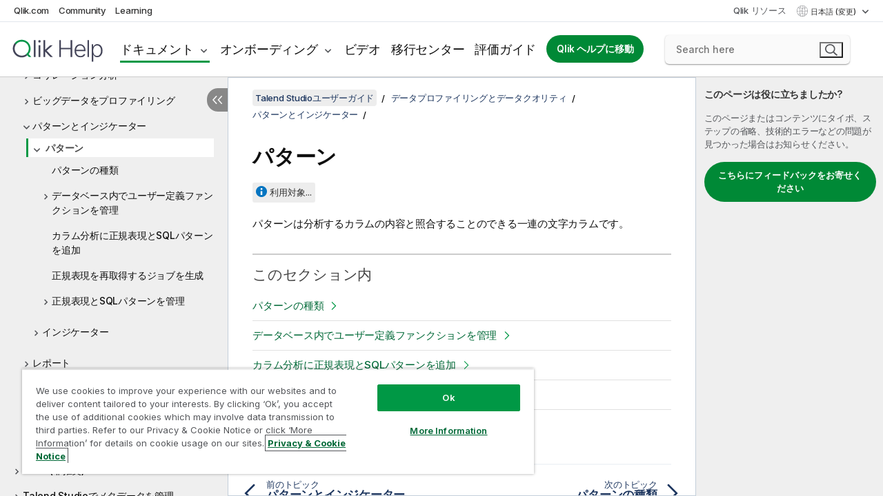

--- FILE ---
content_type: text/html; charset=utf-8
request_url: https://help.qlik.com/talend/ja-JP/studio-user-guide/8.0-R2024-06/patterns
body_size: 58976
content:

<!DOCTYPE html>
<html lang="ja">
<head data-version="5.8.5.35">
    <meta charset="utf-8" />
    <meta name="viewport" content="width=device-width, initial-scale=1.0" />
                <meta name="DC.Type" content="concept" />
                <meta name="DC.Title" content="&#x30D1;&#x30BF;&#x30FC;&#x30F3;" />
                <meta name="DC.Coverage" content="&#x30B8;&#x30E7;&#x30D6;&#x30C7;&#x30B6;&#x30A4;&#x30F3;&#x3068;&#x958B;&#x767A;" />
                <meta name="prodname" content="Talend Cloud" />
                <meta name="prodname" content="Talend Data Fabric" />
                <meta name="prodname" content="Talend MDM Platform" />
                <meta name="prodname" content="Talend Real-Time Big Data Platform" />
                <meta name="prodname" content="Talend Data Services Platform" />
                <meta name="prodname" content="Talend Big Data Platform" />
                <meta name="prodname" content="Talend Data Management Platform" />
                <meta name="prodname" content="Talend ESB" />
                <meta name="prodname" content="Talend Data Integration" />
                <meta name="prodname" content="Talend Big Data" />
                <meta name="version" content="Cloud" />
                <meta name="version" content="8.0" />
                <meta name="platform" content="Talend Studio" />
                <meta name="pageid" content="patterns" />
                <meta name="concepts" content="&#x30B8;&#x30E7;&#x30D6;&#x30C7;&#x30B6;&#x30A4;&#x30F3;&#x3068;&#x958B;&#x767A;" />
        <meta name="guide-name" content="Talend Studio&#x30E6;&#x30FC;&#x30B6;&#x30FC;&#x30AC;&#x30A4;&#x30C9;" />
    <meta name="product" content="Talend Studio" />
    <meta name="version" content="8.0 R2024-06" />

        <script type="text/javascript" src="https://d2zcxm2u7ahqlt.cloudfront.net/5b4cc16bfe8667990b58e1df434da538/search-clients/db85c396-75a2-11ef-9c3f-0242ac12000b/an.js"></script>
    <script type="text/javascript" src="https://d2zcxm2u7ahqlt.cloudfront.net/5b4cc16bfe8667990b58e1df434da538/search-clients/db85c396-75a2-11ef-9c3f-0242ac12000b/searchbox.js"></script>
    <link rel="stylesheet" href="https://d2zcxm2u7ahqlt.cloudfront.net/5b4cc16bfe8667990b58e1df434da538/search-clients/db85c396-75a2-11ef-9c3f-0242ac12000b/searchbox.css" />


    <link rel="preconnect" href="https://fonts.googleapis.com" />
    <link rel="preconnect" href="https://fonts.gstatic.com" crossorigin="anonymous" />
    <link href="https://fonts.googleapis.com/css2?family=Inter:wght@100;200;300;400;500;600;700;800;900&display=swap" rel="stylesheet" />
    
    
    
		<link rel="canonical" href="https://help.talend.com/talend/ja-JP/studio-user-guide/8.0-R2025-12/patterns-and-indicators" />
				<link rel="alternate" hreflang="en-us" href="https://help.talend.com/talend/en-US/studio-user-guide/8.0-R2024-06/patterns-and-indicators?id=610" />
				<link rel="alternate" hreflang="fr-fr" href="https://help.talend.com/talend/fr-FR/studio-user-guide/8.0-R2024-06/patterns-and-indicators" />
		<link rel="alternate" hreflang="x-default" href="https://help.talend.com/talend/en-US/studio-user-guide/8.0-R2024-06/patterns" />


    <title>&#x30D1;&#x30BF;&#x30FC;&#x30F3; | Talend Studio &#x30D8;&#x30EB;&#x30D7;</title>
    
    

    <script type="application/ld+json">
        {
        "@context": "https://schema.org",
        "@type": "BreadcrumbList",
        "itemListElement": [
{
"@type": "ListItem",
"position": 1,
"name": "Talend Studio",
"item": "https://help.qlik.com/talend/ja-JP/studio-user-guide/8.0-R2024-06"
},
{
"@type": "ListItem",
"position": 2,
"name": "データプロファイリングとデータクオリティ",
"item": "https://help.qlik.com/talend/ja-JP/studio-user-guide/8.0-R2024-06/?id=605"
},
{
"@type": "ListItem",
"position": 3,
"name": "パターンとインジケーター",
"item": "https://help.qlik.com/talend/ja-JP/studio-user-guide/8.0-R2024-06/?id=831"
},
{
"@type": "ListItem",
"position": 4,
"name": "パターン"
}
        ]
        }
    </script>


    
        <link rel="shortcut icon" type="image/ico" href="/talend/favicon.png?v=cYBi6b1DQtYtcF7OSPc3EOSLLSqQ-A6E_gjO45eigZw" />
        <link rel="stylesheet" href="/talend/css/styles.min.css?v=5.8.5.35" />
    
    

    
    
    


    

</head>
<body class="talend">


<script>/* <![CDATA[ */var dataLayer = [{'site':'help'}];/* ]]> */</script>
<!-- Google Tag Manager -->
<noscript><iframe src="https://www.googletagmanager.com/ns.html?id=GTM-P7VJSX"
height ="0" width ="0" style ="display:none;visibility:hidden" ></iframe></noscript>
<script>// <![CDATA[
(function(w,d,s,l,i){w[l]=w[l]||[];w[l].push({'gtm.start':
new Date().getTime(),event:'gtm.js'});var f=d.getElementsByTagName(s)[0],
j=d.createElement(s),dl=l!='dataLayer'?'&l='+l:'';j.async=true;j.src=
'//www.googletagmanager.com/gtm.js?id='+i+dl;f.parentNode.insertBefore(j,f);
})(window,document,'script','dataLayer','GTM-P7VJSX');
// ]]></script>
<!-- End Google Tag Manager -->



<input type="hidden" id="basePrefix" value="talend" />
<input type="hidden" id="baseLanguage" value="ja-JP" />
<input type="hidden" id="baseType" value="studio-user-guide" />
<input type="hidden" id="baseVersion" value="8.0-R2024-06" />

    <input type="hidden" id="index" value="832" />
    <input type="hidden" id="baseUrl" value="/talend/ja-JP/studio-user-guide/8.0-R2024-06" />
    


    <div id="wrap">
        
        
            

<div id="mega">
    

    

    <a href="javascript:skipToMain('main');" class="skip-button">メイン コンテンツをスキップする</a>

    <header>
        <div class="utilities">
            <ul>
                <li><a href="https://www.qlik.com/?ga-link=qlikhelp-gnav-qlikcom">Qlik.com</a></li>
                <li><a href="https://community.qlik.com/?ga-link=qlikhelp-gnav-community">Community</a></li>
                <li><a href="https://learning.qlik.com/?ga-link=qlikhelp-gnav-learning">Learning</a></li>
            </ul>

            <div class="link">
                <a href="/ja-JP/Qlik-Resources.htm">Qlik リソース</a>
            </div>

            <div class="dropdown language">
	<button  aria-controls="languages-list1" aria-expanded="false" aria-label="&#x65E5;&#x672C;&#x8A9E;&#x304C;&#x73FE;&#x5728;&#x9078;&#x629E;&#x3055;&#x308C;&#x3066;&#x3044;&#x307E;&#x3059;&#x3002;(&#x8A00;&#x8A9E;&#x30E1;&#x30CB;&#x30E5;&#x30FC;)">
		&#x65E5;&#x672C;&#x8A9E; (変更)
	</button>
	<div aria-hidden="true" id="languages-list1">

		<ul aria-label="&#x30A2;&#x30A4;&#x30C6;&#x30E0; 5 &#x500B;&#x306E;&#x30E1;&#x30CB;&#x30E5;&#x30FC;&#x3002;">
				<li><a href="/talend/en-US/studio-user-guide/8.0-R2024-06/patterns-and-indicators?id=610?l=de-DE" lang="de" tabindex="-1" rel="nofollow" aria-label="&#x30A2;&#x30A4;&#x30C6;&#x30E0; 1 / 5 &#x500B;&#x3002; Deutsch">Deutsch</a></li>
				<li><a href="/talend/en-US/studio-user-guide/8.0-R2024-06/patterns-and-indicators?id=610" lang="en" tabindex="-1" rel="nofollow" aria-label="&#x30A2;&#x30A4;&#x30C6;&#x30E0; 2 / 5 &#x500B;&#x3002; English">English</a></li>
				<li><a href="/talend/fr-FR/studio-user-guide/8.0-R2024-06/patterns-and-indicators" lang="fr" tabindex="-1" rel="nofollow" aria-label="&#x30A2;&#x30A4;&#x30C6;&#x30E0; 3 / 5 &#x500B;&#x3002; Fran&#xE7;ais">Fran&#xE7;ais</a></li>
				<li><a href="/talend/ja-JP/studio-user-guide/8.0-R2024-06/patterns-and-indicators" lang="ja" tabindex="-1" rel="nofollow" aria-label="&#x30A2;&#x30A4;&#x30C6;&#x30E0; 4 / 5 &#x500B;&#x3002; &#x65E5;&#x672C;&#x8A9E;">&#x65E5;&#x672C;&#x8A9E;</a></li>
				<li><a href="/talend/en-US/studio-user-guide/8.0-R2024-06/patterns-and-indicators?id=610?l=zh-CN" lang="zh" tabindex="-1" rel="nofollow" aria-label="&#x30A2;&#x30A4;&#x30C6;&#x30E0; 5 / 5 &#x500B;&#x3002; &#x4E2D;&#x6587;&#xFF08;&#x4E2D;&#x56FD;&#xFF09;">&#x4E2D;&#x6587;&#xFF08;&#x4E2D;&#x56FD;&#xFF09;</a></li>
		</ul>
	</div>
	<div class="clearfix" aria-hidden="true"></div>
</div>
        </div>

        <div class="navigation">

            <div class="mobile-close-button mobile-menu-close-button">
                <button><span class="visually-hidden">閉じる</span></button>
            </div>
            <nav>

                <div class="logo mobile">
                    <a href="/ja-JP/" class="mega-logo">
                        <img src="/talend/img/logos/Qlik-Help-2024.svg" alt="Qlik Talend ヘルプ ホーム" />
                        <span class=" external"></span>
                    </a>
                </div>

                <ul>
                    <li class="logo">
                        <a href="/ja-JP/" class="mega-logo">
                            <img src="/talend/img/logos/Qlik-Help-2024.svg" alt="Qlik Talend ヘルプ ホーム" />
                            <span class=" external"></span>
                        </a>
                    </li>

                    <li class="pushdown">
                        <a href="javascript:void(0);" class="selected" aria-controls="mega-products-list" aria-expanded="false">ドキュメント</a>
                        <div class="pushdown-list documentation-list doc-tabs " id="mega-products-list" aria-hidden="true">

                            <div class="doc-category-list">
                                <ul>
                                    <li class="doc-category-link" id="tab1"><a href="javascript:void(0);">クラウド</a></li>
                                    <li class="doc-category-link" id="tab2"><a href="javascript:void(0);">Client-Managed</a></li>
                                    <li class="doc-category-link" id="tab3"><a href="javascript:void(0);">追加のドキュメント</a></li>
                                </ul>
                            </div>

                            <a href="javascript:void(0);" class="mobile doc-category-link" id="tab1">クラウド</a>
                            <div role="tabpanel" id="tabs1_tab1_panel" class="tabpanel">
                                <div>
                                    <h2>Qlik Cloud</h2>
                                    <ul class="two">
                                        <li><a href="/ja-JP/cloud-services/">ホーム</a></li>
                                        <li><a href="/ja-JP/cloud-services/Subsystems/Hub/Content/Global_Common/HelpSites/introducing-qlik-cloud.htm">紹介</a></li>
                                        <li><a href="/ja-JP/cloud-services/csh/client/ChangeLogSaaS">Qlik Cloud の新機能</a></li>
                                        <li><a href="/ja-JP/cloud-services/Subsystems/Hub/Content/Global_Common/HelpSites/Talend-capabilities.htm">Qlik Talend Cloud について</a></li>
                                        <li><a href="/ja-JP/cloud-services/Subsystems/Hub/Content/Sense_Hub/Introduction/analyzing-data.htm">分析</a></li>
                                        <li><a href="/ja-JP/cloud-services/Subsystems/Hub/Content/Sense_Hub/DataIntegration/Introduction/Data-services.htm">データ統合</a></li>
                                        <li><a href="/ja-JP/cloud-services/Subsystems/Hub/Content/Sense_Hub/Introduction/qlik-sense-administration.htm">管理</a></li>
                                        <li><a href="/ja-JP/cloud-services/Subsystems/Hub/Content/Sense_QlikAutomation/introduction/home-automation.htm">自動化</a></li>
                                        <li><a href="https://qlik.dev/" class="see-also-link-external" target="_blank">開発</a></li>
                                    </ul>
                                </div>
                                <div>
                                    <h2>他のクラウド ソリューション</h2>
                                    <ul>
                                        <li><a href="/ja-JP/cloud-services/Content/Sense_Helpsites/Home-talend-cloud.htm">Talend Cloud</a></li>
                                        <li><a href="https://talend.qlik.dev/apis/" class="see-also-link-external" target="_blank">Talend API Portal</a></li>
                                        <li><a href="https://www.stitchdata.com/docs/" class="see-also-link-external" target="_blank">Stitch</a></li>
                                        <li><a href="/ja-JP/upsolver">Upsolver</a></li>
                                    </ul>
                                </div>
                            </div>

                            <a href="javascript:void(0);" class="mobile doc-category-link" id="tab2">Client-Managed</a>
                            <div role="tabpanel" id="tabs1_tab2_panel" class="tabpanel">
                                <div>
                                    <h2>クライアント管理 — 分析</h2>
                                    <ul class="two">
                                        <!-- client managed analytics -->
                                        <li><a tabindex="-1" href="/ja-JP/sense/Content/Sense_Helpsites/Home.htm">ユーザー向けの Qlik Sense</a></li>
                                        <li><a tabindex="-1" href="/ja-JP/sense-admin">管理者向け <span lang="en">Qlik Sense</span></a></li>
                                        <li><a tabindex="-1" href="/ja-JP/sense-developer">開発者向け <span lang="en">Qlik Sense</span></a></li>
                                        <li><a tabindex="-1" href="/ja-JP/nprinting"><span lang="en">Qlik NPrinting</span></a></li>
                                        <li><a tabindex="-1" href="/ja-JP/connectors"><span lang="en">Connectors</span></a></li>
                                        <li><a tabindex="-1" href="/ja-JP/geoanalytics"><span lang="en">Qlik GeoAnalytics</span></a></li>
                                        <li><a tabindex="-1" href="/ja-JP/alerting"><span lang="en">Qlik Alerting</span></a></li>
                                        <li><a tabindex="-1" href="/ja-JP/qlikview/Content/QV_HelpSites/Home.htm">ユーザーと管理者向けの <span lang="en">QlikView</span></a></li>
                                        <li><a tabindex="-1" href="/ja-JP/qlikview-developer">開発者向け <span lang="en">QlikView</span></a></li>
                                        <li><a tabindex="-1" href="/ja-JP/governance-dashboard"><span lang="en">Governance Dashboard</span></a></li>
                                    </ul>
                                </div>
                                <div>
                                    <h2>クライアント管理 — データ統合</h2>
                                    <ul class="two">
                                        <!-- client managed data integration -->
                                        <li><a tabindex="-1" href="/ja-JP/replicate"><span lang="en">Qlik Replicate</span></a></li>
                                        <li><a tabindex="-1" href="/ja-JP/compose"><span lang="en">Qlik Compose</span></a></li>
                                        <li><a tabindex="-1" href="/ja-JP/enterprise-manager"><span lang="en">Qlik Enterprise Manager</span></a></li>
                                        <li><a tabindex="-1" href="/ja-JP/gold-client"><span lang="en">Qlik Gold Client</span></a></li>
                                        <li><a tabindex="-1" href="/ja-JP/catalog"><span lang="en">Qlik Catalog</span></a></li>
                                        <li><a tabindex="-1" href="/ja-JP/nodegraph"><span lang="en">NodeGraph (legacy)</span></a></li>
                                        <li><a href="/talend/ja-JP/studio-user-guide/">Talend Studio</a></li>
                                        <li><a href="/talend/ja-JP/esb-developer-guide/">Talend ESB</a></li>
                                        <li><a href="/talend/ja-JP/administration-center-user-guide">Talend Administration Center</a></li>
                                        <li><a href="/talend/ja-JP/talend-data-catalog/">Talend Data Catalog</a></li>
                                        <li><a href="/talend/ja-JP/data-preparation-user-guide/8.0">Talend Data Preparation</a></li>
                                        <li><a href="/talend/ja-JP/data-stewardship-user-guide/8.0">Talend Data Stewardship</a></li>
                                    </ul>
                                </div>
                            </div>

                            <a href="javascript:void(0);" class="mobile doc-category-link" id="tab3">追加のドキュメント</a>
                            <div role="tabpanel" id="tabs1_tab3_panel" class="tabpanel">
                                <div>
                                    <h2>追加のドキュメント</h2>
                                    <ul>
                                        <li><a href="/ja-JP/archive" class="archive-link">Qlik ドキュメンテーション アーカイブ</a></li>
                                        <li><a href="/talend/ja-JP/archive" class="archive-link">Talend ドキュメンテーション アーカイブ</a></li>
                                        <li><div class="talend-logo"></div><a href="/talend/ja-JP/">Qlik Talend 製品のヘルプを検索</a></li>
                                    </ul>
                                </div>
                            </div>
                            <div class="doc-lightbox"></div>
                        </div>

                    </li>

                    <li class="pushdown">
                        <a href="javascript:void(0);" aria-controls="mega-onboarding-list" aria-expanded="false">オンボーディング</a>

                        <div class="pushdown-list documentation-list doc-tabs " id="mega-onboarding-list" aria-hidden="true">

                            <div class="doc-category-list">
                                <ul>
                                    <li class="doc-category-link" id="tab8"><a href="javascript:void(0);">分析を開始</a></li>
                                    <li class="doc-category-link" id="tab9"><a href="javascript:void(0);">データ統合を開始する</a></li>
                                </ul>
                            </div>

                            <div role="tabpanel" id="tabs1_tab8_panel" class="tabpanel">
                                <div>
                                    <h2>分析ユーザーのオンボーディング</h2>
                                    <ul class="two">
                                        <li><a tabindex="-1" href="/ja-JP/onboarding">Qlik Sense で分析を開始</a></li>

                                        <li><a tabindex="-1" href="/ja-JP/onboarding/qlik-cloud-analytics-standard"><span lang="en">Qlik Cloud Analytics Standard の管理</span></a></li>
                                        <li><a tabindex="-1" href="/ja-JP/onboarding/qlik-cloud-analytics-premium-enterprise"><span lang="en">Qlik Cloud Analytics Premium および Enterprise の管理</span></a></li>
                                        <li><a tabindex="-1" href="/ja-JP/onboarding/qlik-sense-business-admins">Qlik Sense <span lang="en">Business</span> の管理</a></li>
                                        <li><a tabindex="-1" href="/ja-JP/onboarding/qlik-sense-enterprise-saas-admins">Qlik Sense <span lang="en">Enterprise SaaS</span> の管理</a></li>
                                        <li><a tabindex="-1" href="/ja-JP/onboarding/qlik-cloud-government-admins"><span lang="en">Qlik Cloud Government を管理</span></a></li>

                                        <li><a tabindex="-1" href="/ja-JP/onboarding/qlik-sense-enterprise-windows-admins">Windows 上の <span lang="en">Qlik Sense</span> <span lang="en">Enterprise</span> の管理</a></li>
                                    </ul>
                                </div>
                            </div>
                            <div role="tabpanel" id="tabs1_tab9_panel" class="tabpanel">
                                <div>
                                    <h2>オンボーディング データ統合ユーザー</h2>
                                    <ul class="">
                                        <li><a tabindex="-1" href="/ja-JP/cloud-services/Subsystems/Hub/Content/Sense_Hub/DataIntegration/Introduction/Getting-started-QTC.htm"><span lang="en">Qlik Talend Data Integration Cloud を開始する</span></a></li>
                                        <li><a tabindex="-1" href="/talend/ja-JP/talend-cloud-getting-started/Cloud/about-talend-cloud">Talend Cloud を開始する</a></li>
                                    </ul>
                                </div>
                            </div>                            
                            <div class="doc-lightbox"></div>
                        </div>
                    </li>


                    <li><a href="/ja-JP/videos">ビデオ</a></li>

                    <li><a href="/ja-JP/migration">移行センター</a></li>

                    <li class="mega-migration"><a href="/ja-JP/evaluation-guides">評価ガイド</a></li>

                    <li class="hidden-desktop"><a href="/ja-JP/Qlik-Resources.htm">Qlik リソース</a></li>

                        
                        
                            <li><a class="button goto" href="/ja-JP/">Qlik ヘルプに移動</a></li>
                        


                    <li class="dropdown language-mobile">
	<a href="javascript:void(0);" aria-controls="languages-list2" aria-expanded="false" aria-label="&#x65E5;&#x672C;&#x8A9E;&#x304C;&#x73FE;&#x5728;&#x9078;&#x629E;&#x3055;&#x308C;&#x3066;&#x3044;&#x307E;&#x3059;&#x3002;(&#x8A00;&#x8A9E;&#x30E1;&#x30CB;&#x30E5;&#x30FC;)">
		&#x65E5;&#x672C;&#x8A9E; (変更)
	</a>
	<div aria-hidden="true" id="languages-list2">

		<ul aria-label="&#x30A2;&#x30A4;&#x30C6;&#x30E0; 5 &#x500B;&#x306E;&#x30E1;&#x30CB;&#x30E5;&#x30FC;&#x3002;">
				<li><a href="/talend/en-US/studio-user-guide/8.0-R2024-06/patterns-and-indicators?id=610?l=de-DE" lang="de" tabindex="-1" rel="nofollow" aria-label="&#x30A2;&#x30A4;&#x30C6;&#x30E0; 1 / 5 &#x500B;&#x3002; Deutsch">Deutsch</a></li>
				<li><a href="/talend/en-US/studio-user-guide/8.0-R2024-06/patterns-and-indicators?id=610" lang="en" tabindex="-1" rel="nofollow" aria-label="&#x30A2;&#x30A4;&#x30C6;&#x30E0; 2 / 5 &#x500B;&#x3002; English">English</a></li>
				<li><a href="/talend/fr-FR/studio-user-guide/8.0-R2024-06/patterns-and-indicators" lang="fr" tabindex="-1" rel="nofollow" aria-label="&#x30A2;&#x30A4;&#x30C6;&#x30E0; 3 / 5 &#x500B;&#x3002; Fran&#xE7;ais">Fran&#xE7;ais</a></li>
				<li><a href="/talend/ja-JP/studio-user-guide/8.0-R2024-06/patterns-and-indicators" lang="ja" tabindex="-1" rel="nofollow" aria-label="&#x30A2;&#x30A4;&#x30C6;&#x30E0; 4 / 5 &#x500B;&#x3002; &#x65E5;&#x672C;&#x8A9E;">&#x65E5;&#x672C;&#x8A9E;</a></li>
				<li><a href="/talend/en-US/studio-user-guide/8.0-R2024-06/patterns-and-indicators?id=610?l=zh-CN" lang="zh" tabindex="-1" rel="nofollow" aria-label="&#x30A2;&#x30A4;&#x30C6;&#x30E0; 5 / 5 &#x500B;&#x3002; &#x4E2D;&#x6587;&#xFF08;&#x4E2D;&#x56FD;&#xFF09;">&#x4E2D;&#x6587;&#xFF08;&#x4E2D;&#x56FD;&#xFF09;</a></li>
		</ul>
	</div>
	<div class="clearfix" aria-hidden="true"></div>
</li>
                </ul>
            </nav>

            <div class="search-container">

                <button>検索</button>
                    <div id="auto" class="su-box">
                        <div ng-controller="SearchautoController">
                            <div bind-html-compile="autocompleteHtml">
                                <span class="su-placeholder" tabindex="0">
    SearchUnify の検索をロード中<span class="su-dots"></span>
    <span class="su-support-link">
        製品に関するサポートが必要な場合は、Qlik Support にお問い合わせください。<br/>
        <a href="https://customerportal.qlik.com/knowledge" target="_blank">Qlik Customer Portal</a>
    </span>
</span>
                            </div>
                        </div>
                    </div>
            </div>



            <button class="mobile-menu-button">メニュー</button>
        </div>


    </header>

    <div class="search-box mobile">
        <div class="search-cancel">
            <button><span class="visually-hidden">閉じる</span></button>
        </div>
            <span class="su-placeholder" tabindex="0">
    SearchUnify の検索をロード中<span class="su-dots"></span>
    <span class="su-support-link">
        製品に関するサポートが必要な場合は、Qlik Support にお問い合わせください。<br/>
        <a href="https://customerportal.qlik.com/knowledge" target="_blank">Qlik Customer Portal</a>
    </span>
</span>
    </div>
    

</div>



        <div class="main ">
                

            <div class="container content">
                <div class="navigation-pane col-3">
                    <button class="hide-toc" aria-label="&#x76EE;&#x6B21;&#x3092;&#x975E;&#x8868;&#x793A;&#x306B;&#x3059;&#x308B;" data-text-hide="目次を非表示にする" data-text-show="目次を表示する"></button>
                    
                    
        <aside class="navigation">
            <div class="tree-header">
                <div class="header-items">
                    <div class="content-button open">
                        <button class="button" aria-label="目次を表示する"></button>
                    </div>
                    <div class="content-button close">
                        <button class="button" aria-label="目次を非表示にする"></button>
                    </div>

                        <div class="website-name">
        <h2 id="website-name-header" class="studio-user-guide">
            <a href="/talend/ja-JP/studio-user-guide/8.0-R2024-06/" lang="en">
Talend Studioユーザーガイド            </a>

        </h2>
    </div>


                    <div class="navigation-help" aria-label="次のナビゲーション領域はツリー表示になっています。tab キーを使ってツリー上を移動し、右矢印および左矢印キーを使って分岐を広げます。"><p>移動</p></div>

                </div>
            </div>
            <input type="hidden" id="version-name" value="8.0 R2024-06" />

            <div class="version-selector dropdown mini">
                <button aria-controls="ws-ja-JP-studio-user-guide-8_0-R2024-06" aria-label="8.0 R2024-06&#x304C;&#x73FE;&#x5728;&#x9078;&#x629E;&#x3055;&#x308C;&#x3066;&#x3044;&#x307E;&#x3059;&#x3002;(Version menu)" aria-expanded="false">  
                    8.0 R2024-06<span class="version-help"> (変更)</span>
                </button>
                <ul id="ws-ja-JP-studio-user-guide-8_0-R2024-06" aria-hidden="true" aria-label="&#x30A2;&#x30A4;&#x30C6;&#x30E0; 21 &#x500B;&#x306E;&#x30E1;&#x30CB;&#x30E5;&#x30FC;&#x3002;">

                        <li><a tabindex="-1" aria-label="&#x30A2;&#x30A4;&#x30C6;&#x30E0; 1 / 21 &#x500B;&#x3002; 8.0 R2025-12" href="/talend/ja-JP/studio-user-guide/8.0-R2025-12/patterns-and-indicators?ver=1" rel="nofollow">8.0 R2025-12</a></li>
                        <li><a tabindex="-1" aria-label="&#x30A2;&#x30A4;&#x30C6;&#x30E0; 2 / 21 &#x500B;&#x3002; 8.0 R2025-11" href="/talend/ja-JP/studio-user-guide/8.0-R2025-11/patterns-and-indicators?ver=11" rel="nofollow">8.0 R2025-11</a></li>
                        <li><a tabindex="-1" aria-label="&#x30A2;&#x30A4;&#x30C6;&#x30E0; 3 / 21 &#x500B;&#x3002; 8.0 R2025-10" href="/talend/ja-JP/studio-user-guide/8.0-R2025-10/patterns-and-indicators?ver=28" rel="nofollow">8.0 R2025-10</a></li>
                        <li><a tabindex="-1" aria-label="&#x30A2;&#x30A4;&#x30C6;&#x30E0; 4 / 21 &#x500B;&#x3002; 8.0 R2025-09" href="/talend/ja-JP/studio-user-guide/8.0-R2025-09/patterns-and-indicators?ver=8" rel="nofollow">8.0 R2025-09</a></li>
                        <li><a tabindex="-1" aria-label="&#x30A2;&#x30A4;&#x30C6;&#x30E0; 5 / 21 &#x500B;&#x3002; 8.0 R2025-08" href="/talend/ja-JP/studio-user-guide/8.0-R2025-08/patterns-and-indicators?ver=1" rel="nofollow">8.0 R2025-08</a></li>
                        <li><a tabindex="-1" aria-label="&#x30A2;&#x30A4;&#x30C6;&#x30E0; 6 / 21 &#x500B;&#x3002; 8.0 R2025-07" href="/talend/ja-JP/studio-user-guide/8.0-R2025-07/patterns-and-indicators?ver=5" rel="nofollow">8.0 R2025-07</a></li>
                        <li><a tabindex="-1" aria-label="&#x30A2;&#x30A4;&#x30C6;&#x30E0; 7 / 21 &#x500B;&#x3002; 8.0 R2025-06" href="/talend/ja-JP/studio-user-guide/8.0-R2025-06/patterns-and-indicators?ver=5" rel="nofollow">8.0 R2025-06</a></li>
                        <li><a tabindex="-1" aria-label="&#x30A2;&#x30A4;&#x30C6;&#x30E0; 8 / 21 &#x500B;&#x3002; 8.0 R2025-05" href="/talend/ja-JP/studio-user-guide/8.0-R2025-05/patterns-and-indicators?ver=25" rel="nofollow">8.0 R2025-05</a></li>
                        <li><a tabindex="-1" aria-label="&#x30A2;&#x30A4;&#x30C6;&#x30E0; 9 / 21 &#x500B;&#x3002; 8.0 R2025-04" href="/talend/ja-JP/studio-user-guide/8.0-R2025-04/patterns-and-indicators?ver=15" rel="nofollow">8.0 R2025-04</a></li>
                        <li><a tabindex="-1" aria-label="&#x30A2;&#x30A4;&#x30C6;&#x30E0; 10 / 21 &#x500B;&#x3002; 8.0 R2025-03" href="/talend/ja-JP/studio-user-guide/8.0-R2025-03/patterns-and-indicators?ver=16" rel="nofollow">8.0 R2025-03</a></li>
                        <li><a tabindex="-1" aria-label="&#x30A2;&#x30A4;&#x30C6;&#x30E0; 11 / 21 &#x500B;&#x3002; 8.0 R2025-02" href="/talend/ja-JP/studio-user-guide/8.0-R2025-02/patterns-and-indicators?ver=26" rel="nofollow">8.0 R2025-02</a></li>
                        <li><a tabindex="-1" aria-label="&#x30A2;&#x30A4;&#x30C6;&#x30E0; 12 / 21 &#x500B;&#x3002; 8.0 R2025-01" href="/talend/ja-JP/studio-user-guide/8.0-R2025-01/patterns-and-indicators?ver=15" rel="nofollow">8.0 R2025-01</a></li>
                        <li><a tabindex="-1" aria-label="&#x30A2;&#x30A4;&#x30C6;&#x30E0; 13 / 21 &#x500B;&#x3002; 8.0 R2024-12" href="/talend/ja-JP/studio-user-guide/8.0-R2024-12/patterns-and-indicators?ver=39" rel="nofollow">8.0 R2024-12</a></li>
                        <li><a tabindex="-1" aria-label="&#x30A2;&#x30A4;&#x30C6;&#x30E0; 14 / 21 &#x500B;&#x3002; 8.0 R2024-11" href="/talend/ja-JP/studio-user-guide/8.0-R2024-11/patterns-and-indicators?ver=17" rel="nofollow">8.0 R2024-11</a></li>
                        <li><a tabindex="-1" aria-label="&#x30A2;&#x30A4;&#x30C6;&#x30E0; 15 / 21 &#x500B;&#x3002; 8.0 R2024-10" href="/talend/ja-JP/studio-user-guide/8.0-R2024-10/patterns-and-indicators?ver=7" rel="nofollow">8.0 R2024-10</a></li>
                        <li><a tabindex="-1" aria-label="&#x30A2;&#x30A4;&#x30C6;&#x30E0; 16 / 21 &#x500B;&#x3002; 8.0 R2024-09" href="/talend/ja-JP/studio-user-guide/8.0-R2024-09/patterns-and-indicators?ver=41" rel="nofollow">8.0 R2024-09</a></li>
                        <li><a tabindex="-1" aria-label="&#x30A2;&#x30A4;&#x30C6;&#x30E0; 17 / 21 &#x500B;&#x3002; 8.0 R2024-08" href="/talend/ja-JP/studio-user-guide/8.0-R2024-08/patterns-and-indicators?ver=26" rel="nofollow">8.0 R2024-08</a></li>
                        <li><a tabindex="-1" aria-label="&#x30A2;&#x30A4;&#x30C6;&#x30E0; 18 / 21 &#x500B;&#x3002; 8.0 R2024-07" href="/talend/ja-JP/studio-user-guide/8.0-R2024-07/patterns?ver=35" rel="nofollow">8.0 R2024-07</a></li>
                        <li><a tabindex="-1" aria-label="&#x30A2;&#x30A4;&#x30C6;&#x30E0; 19 / 21 &#x500B;&#x3002; 8.0 R2024-06" href="/talend/ja-JP/studio-user-guide/8.0-R2024-06/patterns-and-indicators?ver=34" rel="nofollow">8.0 R2024-06</a></li>
                        <li><a tabindex="-1" aria-label="&#x30A2;&#x30A4;&#x30C6;&#x30E0; 20 / 21 &#x500B;&#x3002; 8.0 R2024-05" href="/talend/ja-JP/studio-user-guide/8.0-R2024-05/patterns-and-indicators?ver=17" rel="nofollow">8.0 R2024-05</a></li>
                        <li><a tabindex="-1" aria-label="&#x30A2;&#x30A4;&#x30C6;&#x30E0; 21 / 21 &#x500B;&#x3002; 8.0 R2024-04 and earlier" href="/talend/ja-JP/studio-user-guide/8.0-R2024-04-and-earlier/patterns-and-indicators?ver=17" rel="nofollow">8.0 R2024-04 and earlier</a></li>

                </ul>
            </div>


            <button class="horizontal-nav-close-button">Back</button>
            <nav>
                		<ul role=tree id=tree0 aria-labelledby=website-name-header tabindex=0>
		<li role="treeitem" id="tocitem-1" data-index="1"  aria-labelledby="tocitem-1">
            <a href="/talend/ja-JP/studio-user-guide/8.0-R2024-06/what-is-talend-studio">Talend Studio&#x3068;&#x306F;</a>
			
        </li>
		<li role="treeitem" id="tocitem-2" data-index="2"  aria-expanded="false" aria-labelledby="tocitem-2">
                <div class="toggle" aria-hidden="true"></div>
            <a href="/talend/ja-JP/studio-user-guide/8.0-R2024-06/talend">Talend&#x88FD;&#x54C1;&#x306E;&#x30D5;&#x30A1;&#x30F3;&#x30AF;&#x30B7;&#x30E7;&#x30F3;&#x30A2;&#x30FC;&#x30AD;&#x30C6;&#x30AF;&#x30C1;&#x30E3;&#x30FC;</a>
			
        </li>
		<li role="treeitem" id="tocitem-8" data-index="8"  aria-expanded="false" aria-labelledby="tocitem-8">
                <div class="toggle" aria-hidden="true"></div>
            <a href="/talend/ja-JP/studio-user-guide/8.0-R2024-06/launching-talend-studio">Talend Studio&#x3092;&#x8D77;&#x52D5;&#x3057;&#x3066;&#x30E9;&#x30A4;&#x30BB;&#x30F3;&#x30B9;&#x3092;&#x30D5;&#x30A7;&#x30C3;&#x30C1;</a>
			
        </li>
		<li role="treeitem" id="tocitem-11" data-index="11"  aria-expanded="false" aria-labelledby="tocitem-11">
                <div class="toggle" aria-hidden="true"></div>
            <a href="/talend/ja-JP/studio-user-guide/8.0-R2024-06/managing-connections-in-studio">Talend Studio&#x3067;&#x63A5;&#x7D9A;&#x3092;&#x7BA1;&#x7406;</a>
			
        </li>
		<li role="treeitem" id="tocitem-18" data-index="18"  aria-expanded="false" aria-labelledby="tocitem-18">
                <div class="toggle" aria-hidden="true"></div>
            <a href="/talend/ja-JP/studio-user-guide/8.0-R2024-06/talend-studio?id=18">Talend Studio&#x3092;&#x8A2D;&#x5B9A;</a>
			
        </li>
		<li role="treeitem" id="tocitem-34" data-index="34"  aria-expanded="false" aria-labelledby="tocitem-34">
                <div class="toggle" aria-hidden="true"></div>
            <a href="/talend/ja-JP/studio-user-guide/8.0-R2024-06/?id=34">&#x30D7;&#x30ED;&#x30B8;&#x30A7;&#x30AF;&#x30C8;&#x3092;&#x4F7F;&#x3063;&#x3066;&#x4F5C;&#x696D;</a>
			
        </li>
		<li role="treeitem" id="tocitem-92" data-index="92"  aria-expanded="false" aria-labelledby="tocitem-92">
                <div class="toggle" aria-hidden="true"></div>
            <a href="/talend/ja-JP/studio-user-guide/8.0-R2024-06/?id=92">&#x30C7;&#x30FC;&#x30BF;&#x7D71;&#x5408;&#x3068;&#x30C7;&#x30FC;&#x30BF;&#x30B5;&#x30FC;&#x30D3;&#x30B9;</a>
			
        </li>
		<li role="treeitem" id="tocitem-575" data-index="575"  aria-expanded="false" aria-labelledby="tocitem-575">
                <div class="toggle" aria-hidden="true"></div>
            <a href="/talend/ja-JP/studio-user-guide/8.0-R2024-06/big-data">Big Data</a>
			
        </li>
		<li role="treeitem" id="tocitem-605" data-index="605"  aria-expanded="true" aria-labelledby="tocitem-605">
                <div class="toggle" aria-hidden="true"></div>
            <a href="/talend/ja-JP/studio-user-guide/8.0-R2024-06/?id=605">&#x30C7;&#x30FC;&#x30BF;&#x30D7;&#x30ED;&#x30D5;&#x30A1;&#x30A4;&#x30EA;&#x30F3;&#x30B0;&#x3068;&#x30C7;&#x30FC;&#x30BF;&#x30AF;&#x30AA;&#x30EA;&#x30C6;&#x30A3;</a>
			
		<ul role=group class=cloud aria-labelledby=tocitem-832>
		<li role="treeitem" id="tocitem-606" data-index="606"  aria-expanded="false" aria-labelledby="tocitem-606">
                <div class="toggle" aria-hidden="true"></div>
            <a href="/talend/ja-JP/studio-user-guide/8.0-R2024-06/-">&#x30C7;&#x30FC;&#x30BF;&#x30D7;&#x30ED;&#x30D5;&#x30A1;&#x30A4;&#x30EA;&#x30F3;&#x30B0;: &#x30B3;&#x30F3;&#x30BB;&#x30D7;&#x30C8;&#x3068;&#x57FA;&#x672C;&#x65B9;&#x91DD;</a>
			
        </li>
		<li role="treeitem" id="tocitem-611" data-index="611"  aria-expanded="false" aria-labelledby="tocitem-611">
                <div class="toggle" aria-hidden="true"></div>
            <a href="/talend/ja-JP/studio-user-guide/8.0-R2024-06/talend-data-quality">Talend Data Quality&#x306E;&#x4F7F;&#x7528;&#x3092;&#x958B;&#x59CB;&#x3059;&#x308B;</a>
			
        </li>
		<li role="treeitem" id="tocitem-633" data-index="633"  aria-expanded="false" aria-labelledby="tocitem-633">
                <div class="toggle" aria-hidden="true"></div>
            <a href="/talend/ja-JP/studio-user-guide/8.0-R2024-06/?id=633">&#x30C7;&#x30FC;&#x30BF;&#x30BD;&#x30FC;&#x30B9;&#x3078;&#x306E;&#x63A5;&#x7D9A;&#x306E;&#x8A2D;&#x5B9A;</a>
			
        </li>
		<li role="treeitem" id="tocitem-653" data-index="653"  aria-expanded="false" aria-labelledby="tocitem-653">
                <div class="toggle" aria-hidden="true"></div>
            <a href="/talend/ja-JP/studio-user-guide/8.0-R2024-06/?id=653">&#x30C7;&#x30FC;&#x30BF;&#x30D9;&#x30FC;&#x30B9;&#x30B3;&#x30F3;&#x30C6;&#x30F3;&#x30C4;&#x306E;&#x30D7;&#x30ED;&#x30D5;&#x30A1;&#x30A4;&#x30EA;&#x30F3;&#x30B0;</a>
			
        </li>
		<li role="treeitem" id="tocitem-665" data-index="665"  aria-expanded="false" aria-labelledby="tocitem-665">
                <div class="toggle" aria-hidden="true"></div>
            <a href="/talend/ja-JP/studio-user-guide/8.0-R2024-06/?id=665">&#x5197;&#x9577;&#x6027;&#x5206;&#x6790;</a>
			
        </li>
		<li role="treeitem" id="tocitem-674" data-index="674"  aria-expanded="false" aria-labelledby="tocitem-674">
                <div class="toggle" aria-hidden="true"></div>
            <a href="/talend/ja-JP/studio-user-guide/8.0-R2024-06/?id=674">&#x30C6;&#x30FC;&#x30D6;&#x30EB;&#x5206;&#x6790;</a>
			
        </li>
		<li role="treeitem" id="tocitem-736" data-index="736"  aria-expanded="false" aria-labelledby="tocitem-736">
                <div class="toggle" aria-hidden="true"></div>
            <a href="/talend/ja-JP/studio-user-guide/8.0-R2024-06/?id=736">&#x30AB;&#x30E9;&#x30E0;&#x5206;&#x6790;</a>
			
        </li>
		<li role="treeitem" id="tocitem-780" data-index="780"  aria-expanded="false" aria-labelledby="tocitem-780">
                <div class="toggle" aria-hidden="true"></div>
            <a href="/talend/ja-JP/studio-user-guide/8.0-R2024-06/?id=780">&#x30BB;&#x30DE;&#x30F3;&#x30C6;&#x30A3;&#x30C3;&#x30AF;&#x8A8D;&#x8B58;&#x5206;&#x6790;</a>
			
        </li>
		<li role="treeitem" id="tocitem-796" data-index="796"  aria-expanded="false" aria-labelledby="tocitem-796">
                <div class="toggle" aria-hidden="true"></div>
            <a href="/talend/ja-JP/studio-user-guide/8.0-R2024-06/?id=796">&#x30B3;&#x30EA;&#x30EC;&#x30FC;&#x30B7;&#x30E7;&#x30F3;&#x5206;&#x6790;</a>
			
        </li>
		<li role="treeitem" id="tocitem-813" data-index="813"  aria-expanded="false" aria-labelledby="tocitem-813">
                <div class="toggle" aria-hidden="true"></div>
            <a href="/talend/ja-JP/studio-user-guide/8.0-R2024-06/?id=813">&#x30D3;&#x30C3;&#x30B0;&#x30C7;&#x30FC;&#x30BF;&#x3092;&#x30D7;&#x30ED;&#x30D5;&#x30A1;&#x30A4;&#x30EA;&#x30F3;&#x30B0;</a>
			
        </li>
		<li role="treeitem" id="tocitem-831" data-index="831"  aria-expanded="true" aria-labelledby="tocitem-831">
                <div class="toggle" aria-hidden="true"></div>
            <a href="/talend/ja-JP/studio-user-guide/8.0-R2024-06/?id=831">&#x30D1;&#x30BF;&#x30FC;&#x30F3;&#x3068;&#x30A4;&#x30F3;&#x30B8;&#x30B1;&#x30FC;&#x30BF;&#x30FC;</a>
			
		<ul role=group class=cloud aria-labelledby=tocitem-832>
		<li role="treeitem" id="tocitem-832" data-index="832"  aria-expanded="true" class="active" aria-labelledby="tocitem-832">
                <div class="toggle" aria-hidden="true"></div>
            <a href="/talend/ja-JP/studio-user-guide/8.0-R2024-06/patterns">&#x30D1;&#x30BF;&#x30FC;&#x30F3;</a>
			
		<ul role=group class=cloud aria-labelledby=tocitem-832>
		<li role="treeitem" id="tocitem-833" data-index="833"  aria-labelledby="tocitem-833">
            <a href="/talend/ja-JP/studio-user-guide/8.0-R2024-06/pattern-types">&#x30D1;&#x30BF;&#x30FC;&#x30F3;&#x306E;&#x7A2E;&#x985E;</a>
			
        </li>
		<li role="treeitem" id="tocitem-834" data-index="834"  aria-expanded="false" aria-labelledby="tocitem-834">
                <div class="toggle" aria-hidden="true"></div>
            <a href="/talend/ja-JP/studio-user-guide/8.0-R2024-06/managing-user-defined-functions-in-databases">&#x30C7;&#x30FC;&#x30BF;&#x30D9;&#x30FC;&#x30B9;&#x5185;&#x3067;&#x30E6;&#x30FC;&#x30B6;&#x30FC;&#x5B9A;&#x7FA9;&#x30D5;&#x30A1;&#x30F3;&#x30AF;&#x30B7;&#x30E7;&#x30F3;&#x3092;&#x7BA1;&#x7406;</a>
			
        </li>
		<li role="treeitem" id="tocitem-839" data-index="839"  aria-labelledby="tocitem-839">
            <a href="/talend/ja-JP/studio-user-guide/8.0-R2024-06/adding-regular-expressions-and-sql-patterns-to-column-analyses">&#x30AB;&#x30E9;&#x30E0;&#x5206;&#x6790;&#x306B;&#x6B63;&#x898F;&#x8868;&#x73FE;&#x3068;SQL&#x30D1;&#x30BF;&#x30FC;&#x30F3;&#x3092;&#x8FFD;&#x52A0;</a>
			
        </li>
		<li role="treeitem" id="tocitem-840" data-index="840"  aria-labelledby="tocitem-840">
            <a href="/talend/ja-JP/studio-user-guide/8.0-R2024-06/generating-job-to-recuperate-regular-expressions">&#x6B63;&#x898F;&#x8868;&#x73FE;&#x3092;&#x518D;&#x53D6;&#x5F97;&#x3059;&#x308B;&#x30B8;&#x30E7;&#x30D6;&#x3092;&#x751F;&#x6210;</a>
			
        </li>
		<li role="treeitem" id="tocitem-841" data-index="841"  aria-expanded="false" aria-labelledby="tocitem-841">
                <div class="toggle" aria-hidden="true"></div>
            <a href="/talend/ja-JP/studio-user-guide/8.0-R2024-06/managing-regular-expressions-and-sql-patterns">&#x6B63;&#x898F;&#x8868;&#x73FE;&#x3068;SQL&#x30D1;&#x30BF;&#x30FC;&#x30F3;&#x3092;&#x7BA1;&#x7406;</a>
			
        </li>
        </ul>        </li>
		<li role="treeitem" id="tocitem-849" data-index="849"  aria-expanded="false" aria-labelledby="tocitem-849">
                <div class="toggle" aria-hidden="true"></div>
            <a href="/talend/ja-JP/studio-user-guide/8.0-R2024-06/indicators">&#x30A4;&#x30F3;&#x30B8;&#x30B1;&#x30FC;&#x30BF;&#x30FC;</a>
			
        </li>
        </ul>        </li>
		<li role="treeitem" id="tocitem-887" data-index="887"  aria-expanded="false" aria-labelledby="tocitem-887">
                <div class="toggle" aria-hidden="true"></div>
            <a href="/talend/ja-JP/studio-user-guide/8.0-R2024-06/?id=887">&#x30EC;&#x30DD;&#x30FC;&#x30C8;</a>
			
        </li>
		<li role="treeitem" id="tocitem-935" data-index="935"  aria-expanded="false" aria-labelledby="tocitem-935">
                <div class="toggle" aria-hidden="true"></div>
            <a href="/talend/ja-JP/studio-user-guide/8.0-R2024-06/data-cleansing">Data cleansing</a>
			
        </li>
		<li role="treeitem" id="tocitem-951" data-index="951"  aria-expanded="false" aria-labelledby="tocitem-951">
                <div class="toggle" aria-hidden="true"></div>
            <a href="/talend/ja-JP/studio-user-guide/8.0-R2024-06/?id=951">&#x305D;&#x306E;&#x4ED6;&#x306E;&#x7BA1;&#x7406;&#x624B;&#x9806;</a>
			
        </li>
		<li role="treeitem" id="tocitem-973" data-index="973"  aria-expanded="false" aria-labelledby="tocitem-973">
                <div class="toggle" aria-hidden="true"></div>
            <a href="/talend/ja-JP/studio-user-guide/8.0-R2024-06/?id=973">&#x30BF;&#x30B9;&#x30AF;</a>
			
        </li>
        </ul>        </li>
		<li role="treeitem" id="tocitem-981" data-index="981"  aria-expanded="false" aria-labelledby="tocitem-981">
                <div class="toggle" aria-hidden="true"></div>
            <a href="/talend/ja-JP/studio-user-guide/8.0-R2024-06/mdm?id=981">MDM (&#x975E;&#x63A8;&#x5968;)</a>
			
        </li>
		<li role="treeitem" id="tocitem-1170" data-index="1170"  aria-expanded="false" aria-labelledby="tocitem-1170">
                <div class="toggle" aria-hidden="true"></div>
            <a href="/talend/ja-JP/studio-user-guide/8.0-R2024-06/talend-studio?id=1170">Talend Studio&#x3067;&#x30E1;&#x30BF;&#x30C7;&#x30FC;&#x30BF;&#x3092;&#x7BA1;&#x7406;</a>
			
        </li>
		<li role="treeitem" id="tocitem-1350" data-index="1350"  aria-expanded="false" aria-labelledby="tocitem-1350">
                <div class="toggle" aria-hidden="true"></div>
            <a href="/talend/ja-JP/studio-user-guide/8.0-R2024-06/?id=1350">&#x30EB;&#x30FC;&#x30C1;&#x30F3;&#x3092;&#x4F7F;&#x7528;</a>
			
        </li>
		<li role="treeitem" id="tocitem-1414" data-index="1414"  aria-expanded="false" aria-labelledby="tocitem-1414">
                <div class="toggle" aria-hidden="true"></div>
            <a href="/talend/ja-JP/studio-user-guide/8.0-R2024-06/supported-third-party-system-database-business-application-versions">&#x30B5;&#x30DD;&#x30FC;&#x30C8;&#x3055;&#x308C;&#x3066;&#x3044;&#x308B;&#x30B5;&#x30FC;&#x30C9;&#x30D1;&#x30FC;&#x30C6;&#x30A3;&#x30B7;&#x30B9;&#x30C6;&#x30E0;&#x306E;&#x30D0;&#x30FC;&#x30B8;&#x30E7;&#x30F3;</a>
			
        </li>
		<li role="treeitem" id="tocitem-1425" data-index="1425"  aria-expanded="false" aria-labelledby="tocitem-1425">
                <div class="toggle" aria-hidden="true"></div>
            <a href="/talend/ja-JP/studio-user-guide/8.0-R2024-06/?id=1425">&#x4ED8;&#x9332;</a>
			
        </li>
        </ul>
            </nav>
        </aside>
                    
                </div>

                    <aside class="page-actions" role="complementary" tabindex="0">
                        <div class="fix-loc qcs" tabindex="-1">
                                <header>&#x30D1;&#x30BF;&#x30FC;&#x30F3;</header>                                


                            

                                <div class="third-col-section">
                                    <h2>&#x3053;&#x306E;&#x30DA;&#x30FC;&#x30B8;&#x306F;&#x5F79;&#x306B;&#x7ACB;&#x3061;&#x307E;&#x3057;&#x305F;&#x304B;?</h2>
                                     <p>このページまたはコンテンツにタイポ、ステップの省略、技術的エラーなどの問題が見つかった場合はお知らせください。</p>
                                    <p><button class="search-feedback-button button light">こちらにフィードバックをお寄せください</button></p>
                                </div>

                            
                        </div>
                    </aside>
                
                <main class="col-offset-3 col-7" id="main" tabindex="0">



                    <div class="article">
                        
                        
                        

                        	<div class="search-feedback-wrapper" id="feedback-wrapper">
	<div class="search-feedback-box hidden" id="feedback-frame" tabindex="0">
		<div class="box-heading">こちらにフィードバックをお寄せください</div>
		<div class="form">
			
	<div class="qualtrics-box" id="customer-feedback"></div>
	
		<script>window.qualtricsUrl='https://survey.qlik.com/jfe/form/SV_e2SBTABzdJ0lnxQ?Q_CHL=si&amp;Q_CanScreenCapture=1&Q_Language=JA&HelpURL=https://help.qlik.com/talend/ja-JP/studio-user-guide/8.0-R2024-06/patterns';</script>
	
	

		</div>
		<span><a href="javascript:void(0)" class="search-feedback-close" aria-label="閉じる" role="button"><img alt="フィードバック ウィジェットを閉じる" src="/talend/img/nav/close-white.svg" /></a></span>
	</div>
	</div>
	

    <div role="navigation" id="breadcrumb" aria-label="階層リンク" class="breadcrumb">

        <ol>
                <li><a href="/talend/ja-JP/studio-user-guide/8.0-R2024-06" class="version-link">  Talend Studio&#x30E6;&#x30FC;&#x30B6;&#x30FC;&#x30AC;&#x30A4;&#x30C9;</a></li>

                    <li><a href="/talend/ja-JP/studio-user-guide/8.0-R2024-06/?id=605">&#x30C7;&#x30FC;&#x30BF;&#x30D7;&#x30ED;&#x30D5;&#x30A1;&#x30A4;&#x30EA;&#x30F3;&#x30B0;&#x3068;&#x30C7;&#x30FC;&#x30BF;&#x30AF;&#x30AA;&#x30EA;&#x30C6;&#x30A3;</a></li>
                    <li><a href="/talend/ja-JP/studio-user-guide/8.0-R2024-06/?id=831">&#x30D1;&#x30BF;&#x30FC;&#x30F3;&#x3068;&#x30A4;&#x30F3;&#x30B8;&#x30B1;&#x30FC;&#x30BF;&#x30FC;</a></li>
        </ol>
    </div>

	<div id="topicContent">
		<div>

   <h1 class="title topictitle1" id="ariaid-title1">パターン</h1>

   
   
   <div><div class="availability-container"><div class="availability-tag"></div><div class="availability"><button class="available-button" aria-controls="availability-271710" aria-expanded="false">利用対象...</button><div id="availability-271710" class="available-box" aria-hidden="true" role="region"><ul><li>Big Data Platform</li><li>Cloud API Services Platform</li><li>Cloud Big Data Platform</li><li>Cloud Data Fabric</li><li>Cloud Data Management Platform</li><li>Data Fabric</li><li>Data Management Platform</li><li>Data Services Platform</li><li>MDM Platform</li><li>Real-Time Big Data Platform</li></ul></div></div></div><p class="shortdesc">パターンは分析するカラムの内容と照合することのできる一連の文字カラムです。</p>
</div>

<div class="related-links">
<h3 class="inthissection">このセクション内</h3><ul class="ullinks"><li class="link ulchildlink"><a href="/talend/ja-JP/studio-user-guide/8.0-R2024-06/pattern-types">パターンの種類</a></li><li class="link ulchildlink"><a href="/talend/ja-JP/studio-user-guide/8.0-R2024-06/managing-user-defined-functions-in-databases">データベース内でユーザー定義ファンクションを管理</a></li><li class="link ulchildlink"><a href="/talend/ja-JP/studio-user-guide/8.0-R2024-06/adding-regular-expressions-and-sql-patterns-to-column-analyses">カラム分析に正規表現とSQLパターンを追加</a></li><li class="link ulchildlink"><a href="/talend/ja-JP/studio-user-guide/8.0-R2024-06/generating-job-to-recuperate-regular-expressions">正規表現を再取得するジョブを生成</a></li><li class="link ulchildlink"><a href="/talend/ja-JP/studio-user-guide/8.0-R2024-06/managing-regular-expressions-and-sql-patterns">正規表現とSQLパターンを管理</a></li></ul>
</div></div>
        
        
	</div>
<div id="video-box">
	<div class="wrapper">
		<div class="close"></div>
		<div id="ytplayer"></div>
	</div>
</div>


                    </div>
                    <div class="search-extras regular hidden-desktop">
                            <h2 id="customerfeedback">このページは役に立ちましたか?</h2>
                            <p>このページまたはコンテンツにタイポ、ステップの省略、技術的エラーなどの問題が見つかった場合はお知らせください。</p> 
                            <div class="search-feedback"><a href="#" class="search-feedback-button" onclick="return false;" aria-label="こちらにフィードバックをお寄せください" tabindex="0">こちらにフィードバックをお寄せください</a></div>
                        </div>
                    
	<nav class="next-nav">

		<span class="previous-topic">
			<a href="/talend/ja-JP/studio-user-guide/8.0-R2024-06/?id=831" aria-label="&#x524D;&#x306E;&#x30C8;&#x30D4;&#x30C3;&#x30AF;: &#x30D1;&#x30BF;&#x30FC;&#x30F3;&#x3068;&#x30A4;&#x30F3;&#x30B8;&#x30B1;&#x30FC;&#x30BF;&#x30FC;">
				<span class="direction-label" aria-hidden="true">前のトピック</span>
				<span class="title-label" aria-hidden="true">&#x30D1;&#x30BF;&#x30FC;&#x30F3;&#x3068;&#x30A4;&#x30F3;&#x30B8;&#x30B1;&#x30FC;&#x30BF;&#x30FC;</span>
			</a>
		</span>

		<span class="next-topic">
			<a href="/talend/ja-JP/studio-user-guide/8.0-R2024-06/pattern-types" aria-label="&#x6B21;&#x306E;&#x30C8;&#x30D4;&#x30C3;&#x30AF;: &#x30D1;&#x30BF;&#x30FC;&#x30F3;&#x306E;&#x7A2E;&#x985E;">
				<span class="direction-label" aria-hidden="true">次のトピック</span>
				<span class="title-label" aria-hidden="true">&#x30D1;&#x30BF;&#x30FC;&#x30F3;&#x306E;&#x7A2E;&#x985E;</span>
			</a>
		</span>
	</nav>

                    <div class="row">                        
                        


<a href="javascript:void(0);" id="toptop" aria-label="Go to the top of the page"></a>

<footer class="flare" tabindex="-1">

	<div class="row">
		<div class="footerbox">
			<div class="col-3">
				<h2>リソース</h2>
				<ul class="link-list">
						<li>
		<a href="https://www.youtube.com/channel/UCFxZPr8pHfZS0n3jxx74rpA?gl=JP&hl=ja">Qlik ヘルプ ビデオ</a>
	</li>

						<li>
		<a href="https://qlik.dev/">Qlik Developer</a>
	</li>

						<li>
		<a href="https://www.qlik.com/ja-jp/services/training">トレーニング</a>
	</li>

						<li>
		<a href="https://learning.qlik.com">Qlik 学習</a>
	</li>

						<li>
		<a href="https://customerportal.qlik.com/">Qlik Customer Portal</a>
	</li>

						<li>
		<a href="https://www.qlik.com/ja-jp/resource-library">リソース ライブラリ</a>
	</li>

				</ul>
			</div>
			<div class="col-3">
				<h2>製品案内</h2>
				<h3>データ統合とデータ品質</h3>
				<ul class="link-list">
						<li>
		<a href="https://www.qlik.com/us/products/qlik-talend-data-integration-and-quality">Qlik Talend</a>
	</li>

						<li>
		<a href="https://www.qlik.com/us/products/qlik-talend-cloud">Qlik Talend Cloud</a>
	</li>

						<li>
		<a href="https://www.qlik.com/us/products/talend-data-fabric">Talend Data Fabric</a>
	</li>

				</ul>
				<h3>分析と AI</h3>
				<ul class="link-list">
						<li>
		<a href="https://www.qlik.com/us/products/qlik-cloud-analytics">Qlik Cloud Analytics</a>
	</li>

						<li>
		<a href="https://www.qlik.com/us/products/qlik-answers">Qlik Answers</a>
	</li>

						<li>
		<a href="https://www.qlik.com/us/products/qlik-predict">Qlik Predict</a>
	</li>

						<li>
		<a href="https://www.qlik.com/us/products/qlik-automate">Qlik Automate</a>
	</li>

				</ul>				
			</div>			
			<div class="col-3">
				<h2>Qlik を選ぶ理由</h2>
				<ul class="link-list">
						<li>
		<a href="https://www.qlik.com/us/why-qlik-is-different">Qlik を選ぶ理由</a>
	</li>

						<li>
		<a href="https://www.qlik.com/us/trust">信頼性とセキュリティ</a>
	</li>

						<li>
		<a href="https://www.qlik.com/us/trust/privacy">信頼性とプライバシー</a>
	</li>

						<li>
		<a href="https://www.qlik.com/us/trust/ai">信頼と AI</a>
	</li>

						<li>
		<a href="https://www.qlik.com/us/why-qlik-for-ai">AI で Qlik を選ぶ理由</a>
	</li>

						<li>
		<a href="https://www.qlik.com/us/compare">Qlik との比較</a>
	</li>

						<li>
		<a href="https://www.qlik.com/us/products/technology/featured-partners">主なテクノロジー パートナー</a>
	</li>

						<li>
		<a href="https://www.qlik.com/us/products/data-sources">データ ソースとターゲット</a>
	</li>

						<li>
		<a href="https://www.qlik.com/us/regions">Qlik Regions</a>
	</li>

				</ul>
			</div>
			<div class="col-3">
				<h2>Qlik について</h2>				
				<ul class="link-list">
						<li>
		<a href="https://www.qlik.com/us/company">会社</a>
	</li>

						<li>
		<a href="https://www.qlik.com/us/company/leadership">リーダーシップ</a>
	</li>

						<li>
		<a href="https://www.qlik.com/us/company/corporate-responsibility">社会貢献活動</a>
	</li>

						<li>
		<a href="https://www.qlik.com/us/company/diversity">ダイバーシティ</a>
	</li>

						<li>
		<a href="https://www.qlik.com/us/company/academic-program">Academic Program</a>
	</li>

						<li>
		<a href="https://www.qlik.com/us/partners">パートナー プログラム</a>
	</li>

						<li>
		<a href="https://www.qlik.com/ja-jp/company/careers">キャリア</a>
	</li>

						<li>
		<a href="https://www.qlik.com/us/company/press-room">ニュースルーム</a>
	</li>

						<li>
		<a href="https://www.qlik.com/us/contact">事業所 / 連絡先</a>
	</li>

				</ul>
			</div>
			<div class="col-12 bottom-section">
				<div class="footer-logo-socials">
					<img class="footer-logo" src="/talend/img/logos/logo-qlik-footer.svg" alt="" />				
					<ul class="link-list social">
						<li class="social-links"><a class="community" href="https://community.qlik.com/" aria-label="https://community.qlik.com/">Qlik コミュニティ</a></li>
						<li class="social-links"><a href="https://twitter.com/qlik" aria-label="Twitter 上の Qlik"><img src="/talend/img/social/twitter-2024.svg" alt="" /></a></li>
						<li class="social-links"><a href="https://www.linkedin.com/company/qlik" aria-label="LinkedIn 上の Qlik"><img src="/talend/img/social/linkedin-2024.svg" alt="" /></a></li>
						<li class="social-links"><a href="https://www.facebook.com/qlik" aria-label="Facebook 上の Qlik"><img src="/talend/img/social/fb-2024.svg" alt="" /></a></li>
					</ul>
				</div>

				<ul class="link-list">
							<li>
		<a href="https://www.qlik.com/us/legal/legal-agreements">法的契約</a>
	</li>

							<li>
		<a href="https://www.qlik.com/us/legal/product-terms">製品規約</a>
	</li>

							<li>
		<a href="https://www.qlik.com/us/legal/legal-policies">Legal Policies</a>
	</li>

							<li>
		<a href="https://www.qlik.com/ja-jp/legal/legal-policies">リーガルポリシー</a>
	</li>

							<li>
		<a href="https://www.qlik.com/ja-jp/legal/terms-of-use">利用規約</a>
	</li>

							<li>
		<a href="https://www.qlik.com/ja-jp/legal/trademarks">商標</a>
	</li>
						
						<li><button class="optanon-toggle-display">Do Not Share My Info</button></li>
				</ul>			
				<p class="copyright">Copyright &#xA9; 1993-2026 QlikTech International AB.&#x7121;&#x65AD;&#x8907;&#x5199;&#x30FB;&#x8EE2;&#x8F09;&#x3092;&#x7981;&#x3058;&#x307E;&#x3059;&#x3002;</p>
			</div>
		</div>
	</div>

</footer>
                    
                    </div>
                </main>



            </div>

        </div>



    </div>
    <input id="hws" name="hws" type="hidden" value="studio-user-guide" />
    <input id="hv" name="hv" type="hidden" value="8.0-R2024-06" />
    <script src="/talend/js/scripts.min.js?v=5.8.5.35"></script>
    
    
        <script defer="defer" src="/talend/js/federatedsearch.min.js"></script>
    
    


    




</body>

</html>